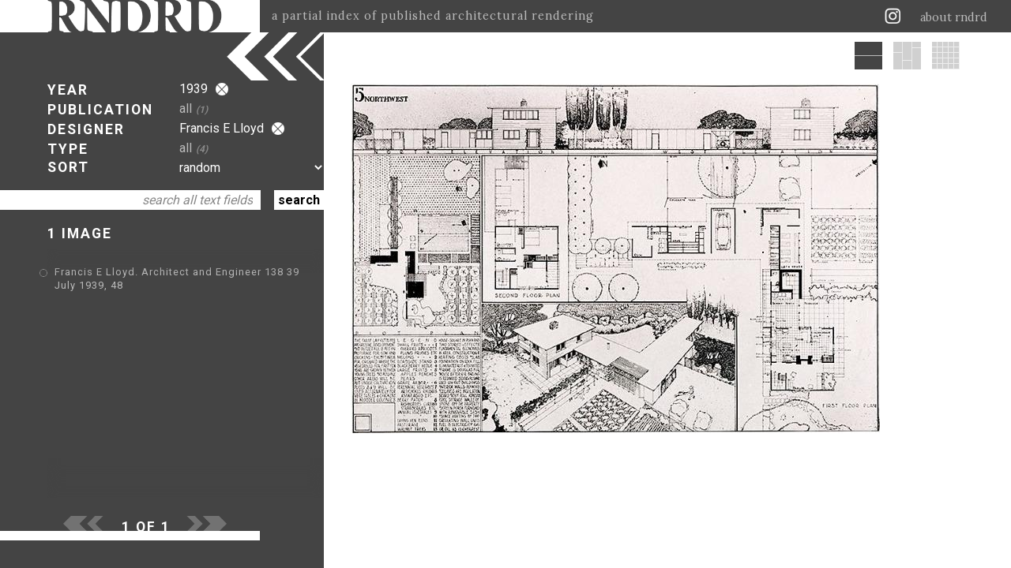

--- FILE ---
content_type: text/html; charset=utf-8
request_url: https://rndrd.com/?y=1&a=39&s=45
body_size: 3601
content:
<!DOCTYPE html PUBLIC "-//W3C//DTD XHTML+RDFa 1.0//EN" "http://www.w3.org/MarkUp/DTD/xhtml-rdfa-1.dtd">
<html xmlns="http://www.w3.org/1999/xhtml" xml:lang="en" version="XHTML+RDFa 1.0" dir="ltr">

  <head profile="http://www.w3.org/1999/xhtml/vocab">
    <meta http-equiv="Content-Type" content="text/html; charset=utf-8" />
<meta property="og:image:height" content="443" />
<meta property="og:image:width" content="670" />
<meta property="twitter:card" content="summary_large_image" />
<meta property="twitter:site" content="@rndrd" />
<meta property="twitter:title" content="RNDRD" />
<meta property="twitter:image" content="https://rndrd.com/i/1939-Francis_E_Lloyd-Architect_and_Engineer-138-39-Jul-48-web.jpg" />
<meta property="twitter:text:description" content="1939 Francis E Lloyd" />
<meta property="og:image" content="https://rndrd.com/i/1939-Francis_E_Lloyd-Architect_and_Engineer-138-39-Jul-48-web.jpg" />
<meta property="og:title" content="RNDRD" />
<meta name="description" content="RNDRD is a partial index of architectural drawings and models scanned from design publications throughout the 20th century." />
<meta name="Generator" content="Drupal 7 (http://drupal.org)" />
<script type="application/ld+json">
        {
          "@context": "http://schema.org",
          "@type": "Article",
          "mainEntityOfPage": {
            "@type": "WebPage",
            "@id": "https://rndrd.com/"
          },
          "headline": "RNDRD",
          "image": {
            "@type": "ImageObject",
            "url": "https://rndrd.com/i/1939-Francis_E_Lloyd-Architect_and_Engineer-138-39-Jul-48-web.jpg",
            "height": 443,
            "width": 670
          },
          "datePublished": "2025",
          "dateModified": "2025",
          "author": {
            "@type": "Person",
            "name": "RNDRD"
          },
           "publisher": {
            "@type": "Organization",
            "name": "RNDRD",
            "logo": {
              "@type": "ImageObject",
              "url": "https://rndrd.com/sites/all/modules/_rndrd/theme/img/rndrd-logo-grey.png",
              "width": 345,
              "height": 60
            }
          },
          "description": "RNDRD is a partial index of architectural drawings and models scanned from design publications throughout the 20th century."
        }
        </script><meta property="og:type" content="article" />
<meta property="og:site_name" content="RNDRD" />
<meta property="og:url" content="https://rndrd.com" />
<meta property="og:description" content="1939 Francis E Lloyd" />
    <title>1939 Francis E Lloyd | RNDRD</title>
    <style type="text/css" media="all">
@import url("https://rndrd.com/modules/system/system.base.css?qa0qio");
@import url("https://rndrd.com/modules/system/system.menus.css?qa0qio");
@import url("https://rndrd.com/modules/system/system.messages.css?qa0qio");
@import url("https://rndrd.com/modules/system/system.theme.css?qa0qio");
</style>
<style type="text/css" media="all">
@import url("https://rndrd.com/modules/field/theme/field.css?qa0qio");
@import url("https://rndrd.com/modules/node/node.css?qa0qio");
@import url("https://rndrd.com/modules/user/user.css?qa0qio");
</style>
<style type="text/css" media="all">
@import url("https://rndrd.com/sites/all/modules/ctools/css/ctools.css?qa0qio");
@import url("https://rndrd.com/sites/all/modules/_rndrd/theme/css/_rndrd.css?qa0qio");
</style>
<link type="text/css" rel="stylesheet" href="https://fonts.googleapis.com/css?family=Roboto:400,700&amp;qa0qio" media="all" />
<link type="text/css" rel="stylesheet" href="https://fonts.googleapis.com/css?family=Lora:400,700&amp;qa0qio" media="all" />
    <script type="text/javascript" src="//ajax.googleapis.com/ajax/libs/jquery/1.8.3/jquery.min.js"></script>
<script type="text/javascript">
<!--//--><![CDATA[//><!--
window.jQuery || document.write("<script src='/sites/all/modules/jquery_update/replace/jquery/1.8/jquery.min.js'>\x3C/script>")
//--><!]]>
</script>
<script type="text/javascript" src="https://rndrd.com/misc/jquery-extend-3.4.0.js?v=1.8.3"></script>
<script type="text/javascript" src="https://rndrd.com/misc/jquery.once.js?v=1.2"></script>
<script type="text/javascript" src="https://rndrd.com/misc/drupal.js?qa0qio"></script>
<script type="text/javascript" src="https://rndrd.com/misc/ajax.js?v=7.69"></script>
<script type="text/javascript" src="https://rndrd.com/sites/all/modules/jquery_update/js/jquery_update.js?v=0.0.1"></script>
<script type="text/javascript" src="https://rndrd.com/sites/all/modules/google_analytics/googleanalytics.js?qa0qio"></script>
<script type="text/javascript">
<!--//--><![CDATA[//><!--
(function(i,s,o,g,r,a,m){i["GoogleAnalyticsObject"]=r;i[r]=i[r]||function(){(i[r].q=i[r].q||[]).push(arguments)},i[r].l=1*new Date();a=s.createElement(o),m=s.getElementsByTagName(o)[0];a.async=1;a.src=g;m.parentNode.insertBefore(a,m)})(window,document,"script","https://www.google-analytics.com/analytics.js","ga");ga("create", "UA-13201850-1", {"cookieDomain":"auto"});ga("set", "anonymizeIp", true);ga("send", "pageview");
//--><!]]>
</script>
<script type="text/javascript" src="https://rndrd.com/sites/all/modules/_rndrd/theme/js/_rndrd.js?qa0qio"></script>
<script type="text/javascript" src="https://rndrd.com/sites/all/modules/_rndrd/theme/js/masonry.pkgd.min.js?qa0qio"></script>
<script type="text/javascript" src="https://rndrd.com/sites/all/modules/_rndrd/theme/js/imagesloaded.pkgd.min.js?qa0qio"></script>
<script type="text/javascript" src="https://rndrd.com/misc/progress.js?v=7.69"></script>
<script type="text/javascript">
<!--//--><![CDATA[//><!--
jQuery.extend(Drupal.settings, {"basePath":"\/","pathPrefix":"","ajaxPageState":{"theme":"rndrd","theme_token":"yNLj8KuhNffpeJhLYucQgGJ9LMZ8a6_MGNdOipq8MaI","jquery_version":"1.8","js":{"\/\/ajax.googleapis.com\/ajax\/libs\/jquery\/1.8.3\/jquery.min.js":1,"0":1,"misc\/jquery-extend-3.4.0.js":1,"misc\/jquery.once.js":1,"misc\/drupal.js":1,"misc\/ajax.js":1,"sites\/all\/modules\/jquery_update\/js\/jquery_update.js":1,"sites\/all\/modules\/google_analytics\/googleanalytics.js":1,"1":1,"sites\/all\/modules\/_rndrd\/theme\/js\/_rndrd.js":1,"sites\/all\/modules\/_rndrd\/theme\/js\/masonry.pkgd.min.js":1,"sites\/all\/modules\/_rndrd\/theme\/js\/imagesloaded.pkgd.min.js":1,"misc\/progress.js":1},"css":{"modules\/system\/system.base.css":1,"modules\/system\/system.menus.css":1,"modules\/system\/system.messages.css":1,"modules\/system\/system.theme.css":1,"modules\/field\/theme\/field.css":1,"modules\/node\/node.css":1,"modules\/user\/user.css":1,"sites\/all\/modules\/ctools\/css\/ctools.css":1,"sites\/all\/modules\/_rndrd\/theme\/css\/_rndrd.css":1,"https:\/\/fonts.googleapis.com\/css?family=Roboto:400,700":1,"https:\/\/fonts.googleapis.com\/css?family=Lora:400,700":1}},"urlIsAjaxTrusted":{"\/?y=1\u0026a=39\u0026s=45":true},"googleanalytics":{"trackOutbound":1,"trackMailto":1,"trackDownload":1,"trackDownloadExtensions":"7z|aac|arc|arj|asf|asx|avi|bin|csv|doc(x|m)?|dot(x|m)?|exe|flv|gif|gz|gzip|hqx|jar|jpe?g|js|mp(2|3|4|e?g)|mov(ie)?|msi|msp|pdf|phps|png|ppt(x|m)?|pot(x|m)?|pps(x|m)?|ppam|sld(x|m)?|thmx|qtm?|ra(m|r)?|sea|sit|tar|tgz|torrent|txt|wav|wma|wmv|wpd|xls(x|m|b)?|xlt(x|m)|xlam|xml|z|zip"}});
//--><!]]>
</script>
    <meta name="viewport" content="width=device-width, initial-scale=1">
  </head>

  <body class="html front not-logged-in no-sidebars page-n" >
    <div id="console" class="clearfix">
  </div>
<div id="header"><div id="logo-wrapper">
  <a href="/"><div id="logo"></div></a>
  <div id="slogan">a partial index of published architectural rendering</div>
</div>

<div id="right-wrapper">
  <div id="feeds">
    <a href="http://instagram.com/rndrd" target="_blank"><div class="feed instagram"></div></a>
    <!--<a href="http://pinterest.com/rndrd/" target="_blank"><div class="feed pinterest"></div></a>-->
    <!--<a href="http://rndrd.tumblr.com/" target="_blank"><div class="feed tumblr"></div></a>-->
    <!--<a href="https://twitter.com/rndrd" target="_blank"><div class="feed twitter"></div></a>-->
    <!--<a href="http://rndrd.com/rss.xml" target="_blank"><div class="feed rss"></div></a>-->
  </div>
  <div class="about"><a href="/about">about rndrd</a></div>
</div>

<div id="mobile-menu">
  <a href="/about"><div class="menu-icon"></div></a>
</div></div>
<div id="page">
  <div id="text-block-wrapper" class="open"><div id="text-block">

  <div id="form-wrapper">
    <form action="/?y=1&amp;a=39&amp;s=45" method="post" id="rndrd-query-form" accept-charset="UTF-8"><div><div id="filter-sort" class="open"><div id="edit-filter-sort" class="form-wrapper"><div class="labels"><div class="filter-label year">YEAR</div><div class="filter-label publication">PUBLICATION</div><div class="filter-label designer">DESIGNER</div><div class="filter-label type">TYPE</div><div class="sort-label">SORT</div></div><div class="values-wrapper"><div class="values"><div id="edit-values" class="form-wrapper"><div class="filter-value year"><div class="filter-value-text">1939<a href="/n?y=1&amp;s=45" class="active"><div class="filter-reset"></div></a></div></div><a href="/n?y=1&amp;a=39&amp;s=45&amp;l=2" title="Select a publication" class="active"><div class="filter-value publication"><div class="filter-value-text">all<span class="filter-count">(1)</span></div></div></a><div class="filter-value designer"><div class="filter-value-text">Francis E Lloyd<a href="/n?y=1&amp;a=39" class="active"><div class="filter-reset"></div></a></div></div><a href="/n?y=1&amp;a=39&amp;s=45&amp;l=4" title="Select a type" class="active"><div class="filter-value type"><div class="filter-value-text">all<span class="filter-count">(4)</span></div></div></a><div class="sort-value"><div class="form-item form-type-select form-item-sort">
 <select id="edit-sort" name="sort" class="form-select"><option value="1" selected="selected">random</option><option value="2">most recently added</option><option value="3">by year, old to new</option><option value="4">by year, new to old</option></select>
</div>
</div></div></div></div></div></div><div id="search"><div class="form-item form-type-textfield form-item-search">
 <input class="empty form-text" type="text" id="edit-search" name="search" value="search all text fields" size="20" maxlength="128" />
</div>
</div><div id="form-submit"><input type="submit" id="edit-submit" name="op" value="search" class="form-submit" /></div><input type="hidden" name="form_build_id" value="form-LzkW4oeWKxVu_s9Hs1BdI5ONyNoBsLQf3slUtKoVcUI" />
<input type="hidden" name="form_id" value="rndrd_query_form" />
</div></form>  </div>

  <div id="list-count">1 IMAGE </div>

  <div id="list-top-fade"></div>
  <div id="list-wrapper">
    <div id="list">
              <div class="title" nid=44>
          <div class="bullet"></div>
          <div class="title-value"><a href="/n/44">Francis E Lloyd. Architect and Engineer 138 39 July 1939, 48</a></div>
        </div>
          </div>
  </div>
  <div id="list-bottom-fade"></div>

</div>

<div id="footer">

  <div id="pager-wrapper">
          <div class="pager-prev off"></div>
    
    <div class="pager-page">1 OF 1</div>

          <div class="pager-next off"></div>
      </div>

  <div id="footer-spacer">
    <div id="footer-spacer-white"></div>
    <div id="footer-spacer-dark"></div>
  </div>

  <div id="footer-text">
  </div>

</div></div>
<div id="image-block-wrapper"><div id="block-adjuster" class="open"></div>
<div id="image-block-header">
      <div class="layout-option full selected"></div>
  
      <a href="/?y=2&a=39&s=45"><div class="layout-option vertical"></div></a>
  
      <a href="/?y=3&a=39&s=45"><div class="layout-option square"></div></a>
  </div>

<div id="image-block">
  <div id="image-block-grid">
          <a href="/n/44"><img nid="44" class="image" src="https://rndrd.com/i/styles/full/public/1939-Francis_E_Lloyd-Architect_and_Engineer-138-39-Jul-48-web.jpg?itok=u8P8vl9f" alt="Francis E Lloyd. Architect and Engineer 138 39 July 1939, 48" title="Francis E Lloyd. Architect and Engineer 138 39 July 1939, 48" /></a>      </div>
  <div id="throbber"><div class="throbber-image"></div></div>
</div></div></div>
  </body>

</html>


--- FILE ---
content_type: application/javascript
request_url: https://rndrd.com/sites/all/modules/_rndrd/theme/js/_rndrd.js?qa0qio
body_size: 1963
content:
(function ($, Drupal, window, document, undefined) {
Drupal.behaviors.rndrd = {attach: function (context, settings) {

  var mobileWidth = 700;
  if($(window).width() < mobileWidth && window.location.hash == '') {
    window.location.hash = '#o';
  }

  if(window.location.hash == '#o'){
    toggleImageBlock();
    addHash();
  }
  else{
    adjustTextBlock();
    adjustImageBlock();
    addHash();
  }
  
  /*Masonry Grid*/
  $('#image-block-grid').imagesLoaded(function() {
    // init Masonry after all images have loaded
    $('#image-block-grid').masonry({
      itemSelector: '.image',
      columnWidth: '#image-block-grid img',
      gutter:4,
      transitionDuration: 0,
    }).animate({
      opacity:1
    },500, function(){
      $("#throbber").hide();
    });
  });
  

  $('#logo').hover(function(){
    $(this).toggleClass('active');
  });

  $(window).resize(function() {
    adjustTextBlock();
    adjustImageBlock();
  });

  $('#block-adjuster').click(function(){
    toggleImageBlock();
    if(window.location.hash == '#o'){
      window.location.hash = '#c';
    }
    else{
      window.location.hash = '#o';
    }
    addHash();
  });

  if($('html').width() < 700) {
    $('#search input').focusin(function(){
      $('#footer').toggle();
    });
    $('#search input').focusout(function(){
      $('#footer').toggle();
    });
  }

  //Add the current hash to the links
  function addHash() {
    var hash = window.location.hash;
    $('#image-block-header a, #pager-wrapper a, #edit-values a').each(function(){
      var href = $(this).attr('href');
      if(href.indexOf('#o') != -1) {
        $(this).attr('href',href.replace('#o',hash));
      }
      else{
        if(href.indexOf('#c') != -1) {
          $(this).attr('href',href.replace('#c',hash));
        }
        else{
          $(this).attr('href',href+hash);
        }
      }
    });
  }

  function toggleImageBlock(){
    $('#block-adjuster').toggleClass('open');
    $('#text-block-wrapper').toggleClass('open');
    $('#image-block-wrapper').toggleClass('open');

    adjustTextBlock();
    adjustImageBlock();

    $('#image-block-grid').masonry();
  }

  function adjustTextBlock(){

    if($('html').width() < 750) {
      $('#text-block-wrapper').width($('html').width()-20);
      $('#text-block .title-value').width($('#text-block').width()-40);
      $('#search').width($('#text-block').width()-80);
      $('#filter-sort .values-wrapper').width($('html').width()-192);

      $('#single-image-text').height($('html').height()-375);
      $('#single-image-text .text-value, #single-image-text .type-values').width($('html').width()-225);
    }
    else{
      $('#text-block-wrapper').width('');
    }

    if($('#text-block-wrapper').hasClass('open')) {
      $('#list-wrapper').height($('html').height()-410);
    }
    else{
      $('#text-block-wrapper').width('');
      $('#footer').width('');
    }

  }

  function adjustImageBlock() {

    //Main Page
    if($('#image-block-wrapper').hasClass('open')) {
      $('#image-block').height($('html').height()-190);
      $('#image-block-wrapper').width($('html').width()-$('#text-block-wrapper').width());
      $('#form-submit').css('display','none');
    }
    else{
      $('#image-block').height($('html').height()-130);
      $('#image-block-wrapper').width($('html').width()-$('#text-block-wrapper').width());
      $('#form-submit').css('display','inline-block');
    }

    // Resize the images to fit
    var imageBlockWidth = $('#image-block').width()-60;
    if(getParameterByName('y')==null || getParameterByName('y')==2) {
      var divider = Math.ceil(imageBlockWidth/390);
      $('#image-block .image').width(imageBlockWidth/divider);
    }
    if(getParameterByName('y')==1) {
      var divider = Math.floor(imageBlockWidth/775);
      $('#image-block .image').css('max-width',imageBlockWidth/divider);
    }

    var h = $('#image-block').height() - 100;
    var w = $('#image-block').width() - 100;
    $('#throbber').width(w).height(h).css('padding-top',h/2).css('padding-left',w/2);

    //Single Image Page
    $('#single-image-wrapper').height($('#image-block-wrapper').height()-180);
    $('#single-image-title-wrapper').width($('#image-block-wrapper').width()-175);

    if($('#image-block-wrapper').hasClass('open') && $('html').width() > 700) {
      $('#single-image-wrapper img').width('auto');
    }
    else{
      $('#single-image-wrapper img').css('max-width',$('#image-block-wrapper').width()-55);
    }

  }


  /*Filters*/
  $('a .filter-value').not('.selected').click(function(){
    $('.filter-value').removeClass('selected');
    $(this).addClass('clicked');
  });

  $('.decade-wrapper a .decade, .decade-wrapper a .year').click(function(){
    $('.decade-wrapper .year.selected, .decade-wrapper .decade.selected').removeClass('selected');
    $(this).addClass('selected');
  });


  /*Sort*/
  $('#filter-sort select').change(function(){
    $('#rndrd-query-form').submit();
  });


  /*Search*/
  $("#search input").focus(function(){
    if($(this).hasClass('empty')){
      $(this).val('');
    }
    $("#form-submit").addClass('show');
    $(this).removeClass('empty');
  });
  $("#search input").keydown(function(){
    if($(this).hasClass('empty')){
      $(this).val('');
      $("#form-submit").addClass('show');
    }
    $(this).removeClass('empty');
  });
  $("#search input").blur(function(){
    if($(this).val()=='') {
      $(this).val("search all text fields").addClass("empty");
      $("#form-submit").removeClass('show');
    }
  });


  /*Image-Text Mouse Events*/
  $('.title').mouseenter(function(){
    $(this).addClass('hover');
  });
  $('.title .bullet').mouseenter(function(){
    $(this).addClass('hover');
    var offset = $('.image[nid='+$(this).parents('.title').attr('nid')+']').addClass('hover').offset();
    $('#image-block').stop().animate({
      scrollTop: $('#image-block').scrollTop()+offset.top-175,
    },200
    );
  });
  $('.title .bullet').click(function(){
    if($(this).parents('.title').hasClass('selected')) {
      $('.title').removeClass('selected');
      $('.image').removeClass('selected');
    }
    else{
      $('.title').removeClass('selected');
      $('.image').removeClass('selected');
      $(this).parents('.title').addClass('selected');
      $('.image[nid='+$(this).parents('.title').attr('nid')+']').addClass('selected');
    }
  });
  $('.title .bullet').mouseleave(function(){
    $(this).removeClass('hover');
    $('.image').removeClass('hover');
  });
  $('.title').mouseleave(function(){
    $(this).removeClass('hover');
  });


  $('.image').mouseenter(function(){
    var offset = $('.title[nid='+$(this).attr('nid')+']').addClass('hover').offset();
    if(typeof offset != 'undefined') {
      $('#list-wrapper').stop().animate({
        scrollTop: $('#list-wrapper').scrollTop()+offset.top-388,
      },200
      );
    }
  });
  $('.image').mouseleave(function(){
    $('.title[nid='+$(this).attr('nid')+']').removeClass('hover');
  });

  function getParameterByName(name) {
    var url = window.location.href;
    name = name.replace(/[\[\]]/g, "\\$&");
    var regex = new RegExp("[?&]" + name + "(=([^&#]*)|&|#|$)"),
        results = regex.exec(url);
    if (!results) return null;
    if (!results[2]) return '';
    return decodeURIComponent(results[2].replace(/\+/g, " "));
  }

}};
})(jQuery, Drupal, this, this.document);